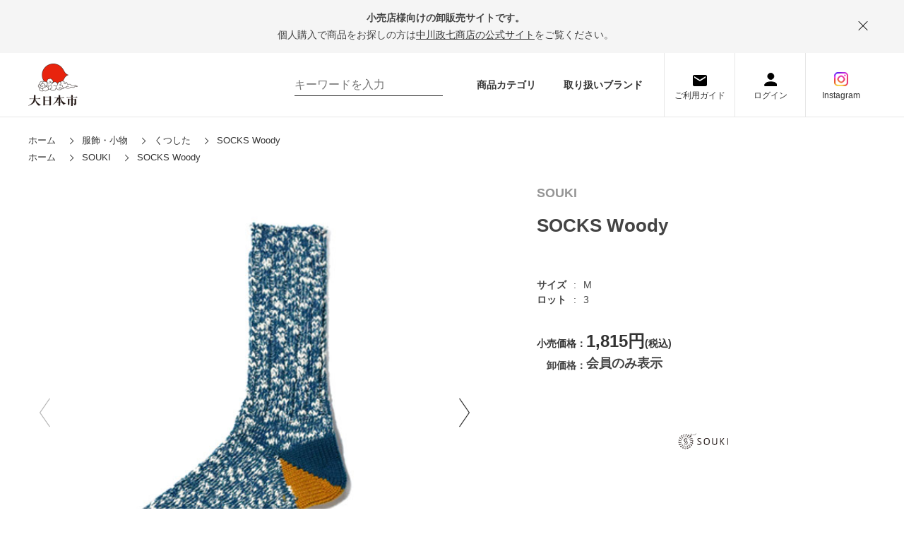

--- FILE ---
content_type: text/html; charset=utf-8
request_url: https://www.dainipponichi.jp/shop/g/g4573448222809/
body_size: 13822
content:
<!DOCTYPE html>
<html data-browse-mode="P" lang="ja" >
<head>
<meta charset="UTF-8">
<title>SOCKS Woody</title>
<link rel="canonical" href="https://www.dainipponichi.jp/shop/g/g4573448222762/">


<meta name="description" content="ぷっくりと大粒のコットンスラブ糸とコーマ糸をふんわりとミックスさ せながら編んだ有機的なテクスチャーが魅力のコットンスラブソッ クス。">
<meta name="keywords" content="大日本市,小売,卸売,問屋,生活雑貨,ギフト,贈りもの,工芸,日本,蚊帳4573448222809,SOCKS Woody,M,アイボリー">

<meta name="wwwroot" content="" />
<meta name="rooturl" content="https://www.dainipponichi.jp" />
<meta name="viewport" content="width=1200">
<link rel="stylesheet" type="text/css" href="https://ajax.googleapis.com/ajax/libs/jqueryui/1.12.1/themes/ui-lightness/jquery-ui.min.css">
<link rel="stylesheet" type="text/css" href="https://maxcdn.bootstrapcdn.com/font-awesome/4.7.0/css/font-awesome.min.css">
<link rel="stylesheet" href="https://cdnjs.cloudflare.com/ajax/libs/Swiper/4.5.0/css/swiper.min.css">
<link rel="stylesheet" type="text/css" href="/css/sys/reset.css">
<link rel="stylesheet" type="text/css" href="/css/sys/base.css">
<link rel="stylesheet" type="text/css" href="/css/sys/base_form.css">
<link rel="stylesheet" type="text/css" href="/css/sys/base_misc.css">
<link rel="stylesheet" type="text/css" href="/css/sys/layout.css">
<link rel="stylesheet" type="text/css" href="/css/sys/block_common.css">
<link rel="stylesheet" type="text/css" href="/css/sys/block_customer.css?20210610">
<link rel="stylesheet" type="text/css" href="/css/sys/block_goods.css">
<link rel="stylesheet" type="text/css" href="/css/sys/block_order.css">
<link rel="stylesheet" type="text/css" href="/css/sys/block_misc.css">
<link rel="stylesheet" type="text/css" href="/css/sys/block_store.css">
<script src="https://ajax.googleapis.com/ajax/libs/jquery/3.4.1/jquery.min.js"></script>
<script src="https://ajax.googleapis.com/ajax/libs/jqueryui/1.12.1/jquery-ui.min.js"></script>
<script src="/lib/jquery.cookie.js"></script>
<script src="/lib/jquery.balloon.js"></script>
<script src="/lib/goods/jquery.tile.min.js"></script>
<script src="/lib/modernizr-custom.js"></script>
<script src="/js/sys/tmpl.js"></script>
<script src="/js/sys/msg.js"></script>
<script src="https://cdnjs.cloudflare.com/ajax/libs/Swiper/4.5.0/js/swiper.min.js"></script>
<script src="/js/sys/sys.js"></script>
<script src="/js/sys/common.js"></script>
<script src="/js/sys/search_suggest.js"></script>
<script src="/js/sys/ui.js"></script>

<!-- Google Tag Manager -->
<script>(function(w,d,s,l,i){w[l]=w[l]||[];w[l].push({'gtm.start':
new Date().getTime(),event:'gtm.js'});var f=d.getElementsByTagName(s)[0],
j=d.createElement(s),dl=l!='dataLayer'?'&l='+l:'';j.async=true;j.src=
'https://www.googletagmanager.com/gtm.js?id='+i+dl;f.parentNode.insertBefore(j,f);
})(window,document,'script','dataLayer','GTM-TDH4J3G');</script>
<!-- End Google Tag Manager -->

<link rel="stylesheet" type="text/css" href="/css/usr/base.css?20220203">
<link rel="stylesheet" type="text/css" href="/css/usr/layout.css">
<link rel="stylesheet" type="text/css" href="/css/usr/block.css">
<link rel="stylesheet" type="text/css" href="/css/usr/user.css">
<link rel="stylesheet" type="text/css" href="/css/usr/user02.css">
<link rel="stylesheet" type="text/css" href="/css/nakagawa-masashichi_pc.css">
<script src="/js/usr/tmpl.js"></script>
<script src="/js/usr/msg.js"></script>
<script src="https://cdnjs.cloudflare.com/ajax/libs/jquery-cookie/1.4.1/jquery.cookie.js"></script>
<script src="/js/usr/user.js"></script>
<script src="/js/nakagawa-masashichi.js"></script>
<script src="/js/nakagawa-masashichi_pc.js"></script>
<script src="/lib/lazysizes.min.js"></script>
<link rel="SHORTCUT ICON" href="/favicon.ico">
<!-- Global site tag (gtag.js) - Google Analytics -->
<script async src="https://www.googletagmanager.com/gtag/js?id=G-SDQT3GKH67"></script>
<script>
  const tracking_code = "G-SDQT3GKH67";
  window.dataLayer = window.dataLayer || [];
  function gtag(){dataLayer.push(arguments);}
  gtag('js', new Date());
  gtag('config', tracking_code, { send_page_view: false });

window.onload = function(){
  var mailDom = document.getElementsByName('uid');
  var pwdDom = document.getElementsByName('pwd');
  var certDom = document.getElementsByName('cert_key');

  var isPageviewsend = false;
  if(!((mailDom.length > 0 && pwdDom.length > 0) || certDom.length > 0)) {
    isPageviewsend = true;
  }

  if(!(location.href.includes('customer/menu.aspx') || location.href.includes('order/dest.aspx') || location.href.includes('order/make_estimate.aspx'))) {
    isPageviewsend = true;
  }
  
  if(isPageviewsend){
    gtag('config', tracking_code);
  }
};
</script>



<script src="https://cdnjs.cloudflare.com/ajax/libs/Swiper/4.5.0/js/swiper.min.js"></script>
<script src="https://cdnjs.cloudflare.com/ajax/libs/velocity/1.1.0/velocity.js"></script>
<script src="/js/usr/goods.js"></script>
<!-- etm meta -->
<meta property="etm:device" content="desktop" />
<meta property="etm:page_type" content="goods" />
<meta property="etm:cart_item" content="[]" />
<meta property="etm:attr" content="" />
<meta property="etm:goods_detail" content="{&quot;goods&quot;:&quot;4573448222809&quot;,&quot;category&quot;:&quot;2002&quot;,&quot;name&quot;:&quot;SOCKS Woody&quot;,&quot;variation_name1&quot;:&quot;M&quot;,&quot;variation_name2&quot;:&quot;アイボリー&quot;,&quot;item_code&quot;:&quot;&quot;,&quot;backorder_fg&quot;:&quot;1&quot;,&quot;s_dt&quot;:&quot;2021/04/16 0:00:00&quot;,&quot;f_dt&quot;:&quot;&quot;,&quot;release_dt&quot;:&quot;2021/04/16 0:00:00&quot;,&quot;regular&quot;:&quot;0&quot;,&quot;set_fg&quot;:&quot;0&quot;,&quot;stock_status&quot;:&quot;1&quot;,&quot;price&quot;:&quot;1089&quot;,&quot;sale_fg&quot;:&quot;false&quot;,&quot;brand&quot;:&quot;24&quot;,&quot;brand_name&quot;:&quot;SOUKI&quot;,&quot;category_name&quot;:&quot;くつした&quot;}" />
<meta property="etm:goods_keyword" content="[{&quot;goods&quot;:&quot;4573448222809&quot;,&quot;stock&quot;:&quot;4573448222809&quot;},{&quot;goods&quot;:&quot;4573448222809&quot;,&quot;stock&quot;:&quot;M&quot;},{&quot;goods&quot;:&quot;4573448222809&quot;,&quot;stock&quot;:&quot;SOCKS&quot;},{&quot;goods&quot;:&quot;4573448222809&quot;,&quot;stock&quot;:&quot;SOUKI&quot;},{&quot;goods&quot;:&quot;4573448222809&quot;,&quot;stock&quot;:&quot;WOODY&quot;},{&quot;goods&quot;:&quot;4573448222809&quot;,&quot;stock&quot;:&quot;アイボリー&quot;},{&quot;goods&quot;:&quot;4573448222809&quot;,&quot;stock&quot;:&quot;くつした&quot;},{&quot;goods&quot;:&quot;4573448222809&quot;,&quot;stock&quot;:&quot;コットンスラブ&quot;},{&quot;goods&quot;:&quot;4573448222809&quot;,&quot;stock&quot;:&quot;創喜&quot;}]" />
<meta property="etm:goods_event" content="[{&quot;event&quot;:&quot;sou-1&quot;,&quot;name&quot;:&quot;SOUKI SOCKS&quot;,&quot;goods&quot;:&quot;4573448222809&quot;}]" />
<meta property="etm:goods_genre" content="[{&quot;genre&quot;:&quot;24&quot;,&quot;name&quot;:&quot;SOUKI&quot;,&quot;goods&quot;:&quot;4573448222809&quot;}]" />

<script src="/js/sys/goods_ajax_cart.js"></script>
<script src="/js/sys/goods_ajax_bookmark.js"></script>
<script src="/js/sys/goods_ajax_quickview.js"></script>




</head>
<body class="page-goods" >

<!-- Google Tag Manager (noscript) -->
<noscript><iframe src="https://www.googletagmanager.com/ns.html?id=GTM-TDH4J3G"
height="0" width="0" style="display:none;visibility:hidden"></iframe></noscript>
<!-- End Google Tag Manager (noscript) -->




<div class="wrapper">
	
		
		
				<div class="header_info">
  <div class="header_info_contents js-header-info-contents">
    <p class="header_info_contents_lead">小売店様向けの卸販売サイトです。</p>
    <p class="header_info_contents_txt">個人購入で商品をお探しの方は<a class="header_info_contents_txt_link" href="https://www.nakagawa-masashichi.jp/shop/default.aspx" taeget="_blank">中川政七商店の公式サイト</a>をご覧ください。</p>
    <div class="header_info_close js_header_info_close"></div>
  </div>
</div>
<header class="pane-header" id="header">
	<div class="container">
		<div class="block-header-logo_wrap">
			<div class="block-header-logo"><a class="block-header-logo--link" href="https://www.dainipponichi.jp/shop/"><img class="block-header-logo--img" alt="sitelogo" src="/img/usr/common/sitelogo.png"></a></div>
<!--<a href="/shop/pages/entrance.aspx" class="ex_1"><img src="/img/usr/exhibitions/exhibition_bnr1.jpg" style="margin-left:20px; height:90px;"></a>-->
<a href="/shop/pages/online-exhibitions.aspx" class="ex_2"><img src="/img/usr/exhibitions/exhibition_bnr2.jpg" style="margin-left:20px; height:90px;"></a>
			<!--<div class="block-header-note">いい伝え手といい工芸を<br>つなげる卸販売サイト</div>-->
		</div>
		<div class="header-inr">
			<div class="block-global-search">
				<form name="frmSearch" method="get" action="https://www.dainipponichi.jp/shop/goods/search.aspx">
					<input type="hidden" name="search" value="x">
					<input class="block-global-search--keyword js-suggest-search" id="keyword" type="text" value="" tabindex="1" placeholder="キーワードを入力" title="商品を検索する" name="keyword" data-suggest-submit="on" autocomplete="off">
					<button class="block-global-search--submit" type="submit" tabindex="1" name="search" value="search"></button>
				</form>
			</div>
			<div class="block-header-link"><a class="block-header-link-item" href="/shop/c/c/">商品カテゴリ</a><a class="block-header-link-item" href="/shop/r/">取り扱いブランド</a></div>
			<div class="block-headernav">
				<ul class="block-headernav--item-list">
					<li class="block-headernav--item-list_guide"><a class="block-headernav--item-list-link" href="https://www.dainipponichi.jp/shop/pages/guide.aspx">ご利用ガイド</a></li>
					<li class="block-headernav--item-list_login"><a class="block-headernav--item-list-link" href="https://www.dainipponichi.jp/shop/customer/menu.aspx">ログイン</a></li>
	                <li class="block-headernav--item-list_ig"><a class="block-headernav--item-list-link" href="https://www.instagram.com/dai_nipponichi/?igsh=NW51eHlnaTEwcTBn">Instagram</a></li> 

					<!--<li class="block-headernav--item-list_contact"><a class="block-headernav--item-list-link" href="https://www.dainipponichi.jp/shop/pages/deal.aspx">お取引希望の<br>お問い合わせ</a></li>-->
				</ul>
			</div>
		</div>
	</div>
</header>
<style>
.block-header-logo, .ex_1 {
  display: block;
}
.ex_2 {
 display: none;
}
</style>
				
					
					
				
		
	
	
<div class="pane-topic-path">
	<div class="container">
		<div class="block-topic-path">
	<ul class="block-topic-path--list" id="bread-crumb-list" itemscope itemtype="https://schema.org/BreadcrumbList">
		<li class="block-topic-path--category-item block-topic-path--item__home" itemscope itemtype="https://schema.org/ListItem" itemprop="itemListElement">
	<a href="https://www.dainipponichi.jp/shop/" itemprop="item">
		<span itemprop="name">ホーム</span>
	</a>
	<meta itemprop="position" content="1" />
</li>

<li class="block-topic-path--category-item" itemscope itemtype="https://schema.org/ListItem" itemprop="itemListElement">
	<a href="https://www.dainipponichi.jp/shop/c/c20/?brand=24" itemprop="item">
		<span itemprop="name">服飾・小物</span>
	</a>
	<meta itemprop="position" content="2" />
</li>


<li class="block-topic-path--category-item" itemscope itemtype="https://schema.org/ListItem" itemprop="itemListElement">
	<a href="https://www.dainipponichi.jp/shop/c/c2002/?brand=24" itemprop="item">
		<span itemprop="name">くつした</span>
	</a>
	<meta itemprop="position" content="3" />
</li>


<li class="block-topic-path--category-item block-topic-path--item__current" itemscope itemtype="https://schema.org/ListItem" itemprop="itemListElement">
	<a href="https://www.dainipponichi.jp/shop/g/g4573448222809/" itemprop="item">
		<span itemprop="name">SOCKS Woody</span>
	</a>
	<meta itemprop="position" content="4" />
</li>


	</ul>


	<ul class="block-topic-path--list" id="bread-crumb-list" itemscope itemtype="https://schema.org/BreadcrumbList">
		<li class="block-topic-path--genre-item block-topic-path--item__home" itemscope itemtype="https://schema.org/ListItem" itemprop="itemListElement">
	<a href="https://www.dainipponichi.jp/shop/" itemprop="item">
		<span itemprop="name">ホーム</span>
	</a>
	<meta itemprop="position" content="1" />
</li>

<li class="block-topic-path--genre-item" itemscope itemtype="https://schema.org/ListItem" itemprop="itemListElement">
	<a href="https://www.dainipponichi.jp/shop/r/r24/?brand=24" itemprop="item">
		<span itemprop="name">SOUKI</span>
	</a>
	<meta itemprop="position" content="2" />
</li>


<li class="block-topic-path--genre-item block-topic-path--item__current" itemscope itemtype="https://schema.org/ListItem" itemprop="itemListElement">
	<a href="https://www.dainipponichi.jp/shop/g/g4573448222809/" itemprop="item">
		<span itemprop="name">SOCKS Woody</span>
	</a>
	<meta itemprop="position" content="3" />
</li>


	</ul>

</div>
	</div>
</div>
<div class="pane-contents">
<div class="container">

<div class="pane-left-menu">
<div id="block_of_leftmenu_top" class="block-left-menu-top">


		<div class="leftmenu_head">
	<a class="leftmenu_head_img_wrap img-center" href="/shop/pages/deal.aspx"><img class="leftmenu_head_img" src="/img/usr/top/bnr_deal_pc.jpg" alt="伝え手として商品お取り扱いをご希望の小売店さま"></a>

</div>

<div class="leftmenu_head" style="margin-top: 20px;">
	<a class="leftmenu_head_img_wrap img-center" href="/shop/pages/about.aspx"><img class="leftmenu_head_img" src="/img/usr/top/bnr_about_pc.jpg" alt="大日本市とは"></a>
</div>

<div class="leftmenu_head" style="margin-top: 20px;">
	<a class="leftmenu_head_img_wrap img-center" href="https://www.dainipponichi.jp/shop/pages/mailmagazine.aspx"><img class="leftmenu_head_img" src="/img/usr/top/mailbanner2.jpg" alt="メルマガ登録"></a>
</div>

<div class="leftmenu_head" style="margin-top: 20px;">
	<a class="leftmenu_head_img_wrap img-center" href="https://www.nakagawa-masashichi.jp/shop/pages/hojin.aspx"><img class="leftmenu_head_img" src="/img/usr/top/ooguchi.jpg" alt="大口注文"></a>
</div>


</div>
<div id="block_of_categorytree" class="block-category-tree">
<div class="pane-block--title block-category-tree--header"><a href="/shop/c/">カテゴリから探す</a></div>

<ul class="block-category-tree--items block-category-tree--level-1">

	<li class="block-category-tree--item">


	<a href="/shop/c/c10/?brand=24"><span>衣料品(ファッション)</span></a>

	<ul class="block-category-tree--items block-category-tree--level-2">

	<li class="block-category-tree--item">


	<a href="/shop/c/c1001/?brand=24"><span>トップス・アウター</span></a>

	
	</li>

	<li class="block-category-tree--item">


	<a href="/shop/c/c1002/?brand=24"><span>ボトムス</span></a>

	
	</li>

	<li class="block-category-tree--item">


	<a href="/shop/c/c1003/?brand=24"><span>ルームウェアー</span></a>

	
	</li>

	<li class="block-category-tree--item">


	<a href="/shop/c/c1004/?brand=24"><span>インナー</span></a>

	
	</li>

</ul>

	</li>

	<li class="block-category-tree--item">


	<a href="/shop/c/c15/?brand=24"><span>かばん</span></a>

	<ul class="block-category-tree--items block-category-tree--level-2">

	<li class="block-category-tree--item">


	<a href="/shop/c/c1501/?brand=24"><span>バック</span></a>

	
	</li>

	<li class="block-category-tree--item">


	<a href="/shop/c/c1502/?brand=24"><span>袋物・巾着・サブバック</span></a>

	
	</li>

</ul>

	</li>

	<li class="block-category-tree--item">


	<a href="/shop/c/c20/?brand=24"><span>服飾・小物</span></a>

	<ul class="block-category-tree--items block-category-tree--level-2">

	<li class="block-category-tree--item">


	<a href="/shop/c/c2001/?brand=24"><span>ポーチ・ケース</span></a>

	
	</li>

	<li class="block-category-tree--item__open">


	<a href="/shop/c/c2002/?brand=24"><span>くつした</span></a>

	
	</li>

	<li class="block-category-tree--item">


	<a href="/shop/c/c2003/?brand=24"><span>ストール・マフラー</span></a>

	
	</li>

	<li class="block-category-tree--item">


	<a href="/shop/c/c2004/?brand=24"><span>帽子</span></a>

	
	</li>

	<li class="block-category-tree--item">


	<a href="/shop/c/c2005/?brand=24"><span>手袋・ミトン</span></a>

	
	</li>

	<li class="block-category-tree--item">


	<a href="/shop/c/c2006/?brand=24"><span>靴</span></a>

	
	</li>

	<li class="block-category-tree--item">


	<a href="/shop/c/c2007/?brand=24"><span>傘</span></a>

	
	</li>

	<li class="block-category-tree--item">


	<a href="/shop/c/c2008/?brand=24"><span>アクセサリー</span></a>

	
	</li>

	<li class="block-category-tree--item">


	<a href="/shop/c/c2009/?brand=24"><span>服飾小物</span></a>

	
	</li>

	<li class="block-category-tree--item">


	<a href="/shop/c/c2010/?brand=24"><span>ハンカチ</span></a>

	
	</li>

	<li class="block-category-tree--item">


	<a href="/shop/c/c2011/?brand=24"><span>風呂敷</span></a>

	
	</li>

	<li class="block-category-tree--item">


	<a href="/shop/c/c2012/?brand=24"><span>扇子・団扇</span></a>

	
	</li>

	<li class="block-category-tree--item">


	<a href="/shop/c/c2013/?brand=24"><span>和装・和装小物</span></a>

	
	</li>

	<li class="block-category-tree--item">


	<a href="/shop/c/c2014/?brand=24"><span>ファッションその他</span></a>

	
	</li>

	<li class="block-category-tree--item">


	<a href="/shop/c/c2015/?brand=24"><span>名刺入れ・コインケース</span></a>

	
	</li>

	<li class="block-category-tree--item">


	<a href="/shop/c/c2016/?brand=24"><span>ストラップ・キーホルダー</span></a>

	
	</li>

</ul>

	</li>

	<li class="block-category-tree--item">


	<a href="/shop/c/c25/?brand=24"><span>台所用品・調理器具</span></a>

	<ul class="block-category-tree--items block-category-tree--level-2">

	<li class="block-category-tree--item">


	<a href="/shop/c/c2501/?brand=24"><span>ふきん</span></a>

	
	</li>

	<li class="block-category-tree--item">


	<a href="/shop/c/c2502/?brand=24"><span>コースター・ランチョンマット</span></a>

	
	</li>

	<li class="block-category-tree--item">


	<a href="/shop/c/c2503/?brand=24"><span>テーブルランナー</span></a>

	
	</li>

	<li class="block-category-tree--item">


	<a href="/shop/c/c2504/?brand=24"><span>エプロン</span></a>

	
	</li>

	<li class="block-category-tree--item">


	<a href="/shop/c/c2505/?brand=24"><span>カトラリー</span></a>

	
	</li>

	<li class="block-category-tree--item">


	<a href="/shop/c/c2506/?brand=24"><span>卓上小物</span></a>

	
	</li>

	<li class="block-category-tree--item">


	<a href="/shop/c/c2507/?brand=24"><span>急須・ピッチャー</span></a>

	
	</li>

	<li class="block-category-tree--item">


	<a href="/shop/c/c2508/?brand=24"><span>調理器具</span></a>

	
	</li>

	<li class="block-category-tree--item">


	<a href="/shop/c/c2509/?brand=24"><span>茶道具</span></a>

	
	</li>

	<li class="block-category-tree--item">


	<a href="/shop/c/c2510/?brand=24"><span>キッチンその他</span></a>

	
	</li>

</ul>

	</li>

	<li class="block-category-tree--item">


	<a href="/shop/c/c30/?brand=24"><span>食器</span></a>

	<ul class="block-category-tree--items block-category-tree--level-2">

	<li class="block-category-tree--item">


	<a href="/shop/c/c3001/?brand=24"><span>湯のみ・コップ</span></a>

	
	</li>

	<li class="block-category-tree--item">


	<a href="/shop/c/c3002/?brand=24"><span>椀・ボウル</span></a>

	
	</li>

	<li class="block-category-tree--item">


	<a href="/shop/c/c3003/?brand=24"><span>皿</span></a>

	
	</li>

	<li class="block-category-tree--item">


	<a href="/shop/c/c3004/?brand=24"><span>おぼん・敷物</span></a>

	
	</li>

</ul>

	</li>

	<li class="block-category-tree--item">


	<a href="/shop/c/c35/?brand=24"><span>インテリア・収納</span></a>

	<ul class="block-category-tree--items block-category-tree--level-2">

	<li class="block-category-tree--item">


	<a href="/shop/c/c3501/?brand=24"><span>お飾り</span></a>

	
	</li>

	<li class="block-category-tree--item">


	<a href="/shop/c/c3502/?brand=24"><span>スリッパ・ルームシューズ</span></a>

	
	</li>

	<li class="block-category-tree--item">


	<a href="/shop/c/c3503/?brand=24"><span>座布団・寝具・カバー</span></a>

	
	</li>

	<li class="block-category-tree--item">


	<a href="/shop/c/c3504/?brand=24"><span>家具・照明・ラグ</span></a>

	
	</li>

	<li class="block-category-tree--item">


	<a href="/shop/c/c3505/?brand=24"><span>箱・籠・収納用品</span></a>

	
	</li>

	<li class="block-category-tree--item">


	<a href="/shop/c/c3506/?brand=24"><span>お香・ろうそく・消臭</span></a>

	
	</li>

	<li class="block-category-tree--item">


	<a href="/shop/c/c3507/?brand=24"><span>インテリアその他</span></a>

	
	</li>

	<li class="block-category-tree--item">


	<a href="/shop/c/c3508/?brand=24"><span>玩具・おみくじ</span></a>

	
	</li>

</ul>

	</li>

	<li class="block-category-tree--item">


	<a href="/shop/c/c40/?brand=24"><span>サニタリー</span></a>

	<ul class="block-category-tree--items block-category-tree--level-2">

	<li class="block-category-tree--item">


	<a href="/shop/c/c4001/?brand=24"><span>タオル</span></a>

	
	</li>

	<li class="block-category-tree--item">


	<a href="/shop/c/c4002/?brand=24"><span>手ぬぐい</span></a>

	
	</li>

	<li class="block-category-tree--item">


	<a href="/shop/c/c4003/?brand=24"><span>バス・トイレ用品</span></a>

	
	</li>

	<li class="block-category-tree--item">


	<a href="/shop/c/c4004/?brand=24"><span>掃除・洗濯用品</span></a>

	
	</li>

	<li class="block-category-tree--item">


	<a href="/shop/c/c4005/?brand=24"><span>サニタリーその他</span></a>

	
	</li>

</ul>

	</li>

	<li class="block-category-tree--item">


	<a href="/shop/c/c45/?brand=24"><span>文具</span></a>

	<ul class="block-category-tree--items block-category-tree--level-2">

	<li class="block-category-tree--item">


	<a href="/shop/c/c4502/?brand=24"><span>筆記用具</span></a>

	
	</li>

	<li class="block-category-tree--item">


	<a href="/shop/c/c4504/?brand=24"><span>ノート・手帳</span></a>

	
	</li>

	<li class="block-category-tree--item">


	<a href="/shop/c/c4505/?brand=24"><span>ブックカバー・しおり</span></a>

	
	</li>

	<li class="block-category-tree--item">


	<a href="/shop/c/c4506/?brand=24"><span>ハガキ・カード・便箋</span></a>

	
	</li>

	<li class="block-category-tree--item">


	<a href="/shop/c/c4507/?brand=24"><span>祝儀袋・ぽち袋</span></a>

	
	</li>

	<li class="block-category-tree--item">


	<a href="/shop/c/c4508/?brand=24"><span>手芸用品</span></a>

	
	</li>

	<li class="block-category-tree--item">


	<a href="/shop/c/c4509/?brand=24"><span>書籍・ＣＤ</span></a>

	
	</li>

	<li class="block-category-tree--item">


	<a href="/shop/c/c4510/?brand=24"><span>ステーショナリーその他</span></a>

	
	</li>

</ul>

	</li>

	<li class="block-category-tree--item">


	<a href="/shop/c/c50/?brand=24"><span>食品・飲料</span></a>

	<ul class="block-category-tree--items block-category-tree--level-2">

	<li class="block-category-tree--item">


	<a href="/shop/c/c5001/?brand=24"><span>お菓子・ドライフルーツ</span></a>

	
	</li>

	<li class="block-category-tree--item">


	<a href="/shop/c/c5002/?brand=24"><span>お茶・飲料</span></a>

	
	</li>

	<li class="block-category-tree--item">


	<a href="/shop/c/c5003/?brand=24"><span>ジャム・はちみつ・コーヒー他</span></a>

	
	</li>

	<li class="block-category-tree--item">


	<a href="/shop/c/c5004/?brand=24"><span>調味料</span></a>

	
	</li>

	<li class="block-category-tree--item">


	<a href="/shop/c/c5005/?brand=24"><span>乾物・麺</span></a>

	
	</li>

	<li class="block-category-tree--item">


	<a href="/shop/c/c5006/?brand=24"><span>酒</span></a>

	
	</li>

</ul>

	</li>

	<li class="block-category-tree--item">


	<a href="/shop/c/c55/?brand=24"><span>ベビー・キッズ</span></a>

	
	</li>

	<li class="block-category-tree--item">


	<a href="/shop/c/c60/?brand=24"><span>衛生用品</span></a>

	<ul class="block-category-tree--items block-category-tree--level-2">

	<li class="block-category-tree--item">


	<a href="/shop/c/c6001/?brand=24"><span>化粧小物・衛生用品</span></a>

	
	</li>

	<li class="block-category-tree--item">


	<a href="/shop/c/c6002/?brand=24"><span>コスメ</span></a>

	
	</li>

	<li class="block-category-tree--item">


	<a href="/shop/c/c6003/?brand=24"><span>エクステリア</span></a>

	
	</li>

</ul>

	</li>

	<li class="block-category-tree--item">


	<a href="/shop/c/c70/?brand=24"><span>ギフトボックス・包装</span></a>

	<ul class="block-category-tree--items block-category-tree--level-2">

	<li class="block-category-tree--item">


	<a href="/shop/c/c7001/?brand=24"><span>ギフトボックス・包装</span></a>

	
	</li>

</ul>

	</li>

</ul>


</div>
<div id="block_of_leftmenu_middle" class="block-left-menu-middle">


		<div class="block-left-menu-middle" id="block_of_leftmenu_middle">
	<div class="leftmenu_extra">
<!--<a class="leftmenu_extra_link" href="/shop/r/">ブランドから探す</a><-->
<a class="leftmenu_extra_link" href="/shop/e/ev1046/">販促物／什器</a>

<a class="leftmenu_extra_link" href="https://www.dainipponichi.jp/shop/pages/saleskit.aspx">各ブランド画像・popデータ</a>
		<!--<a class="leftmenu_extra_link" href="https://www.dainipponichi.jp/shop/pages/feature-list.aspx">特集一覧</a>
		<a class="leftmenu_extra_link exlink" href="https://note.dainipponichi.jp/" target="_blank">読み物一覧</a>-->
	</div>
</div>




</div>
<div id="block_of_genretree" class="block-genre-tree">
<div class="pane-block--title block-genre-tree--header"><a href="/shop/r/">ブランドから探す</a></div>
<ul class="block-genre-tree--items block-genre-tree--level1">

	<li class="block-genre-tree--item">


	<a href="/shop/r/r01/?brand=24"><span>BAGWORKS</span></a>

	
	</li>

	<li class="block-genre-tree--item">


	<a href="/shop/r/r02/?brand=24"><span>堀内果実園</span></a>

	
	</li>

	<li class="block-genre-tree--item">


	<a href="/shop/r/r03/?brand=24"><span>THE</span></a>

	
	</li>

	<li class="block-genre-tree--item">


	<a href="/shop/r/r04/?brand=24"><span>庖丁工房タダフサ</span></a>

	
	</li>

	<li class="block-genre-tree--item">


	<a href="/shop/r/r05/?brand=24"><span>TO＆FRO</span></a>

	
	</li>

	<li class="block-genre-tree--item">


	<a href="/shop/r/r06/?brand=24"><span>漆琳堂</span></a>

	
	</li>

	<li class="block-genre-tree--item">


	<a href="/shop/r/r07/?brand=24"><span>RIN&amp;CO.</span></a>

	
	</li>

	<li class="block-genre-tree--item">


	<a href="/shop/r/r09/?brand=24"><span>山のくじら舎</span></a>

	
	</li>

	<li class="block-genre-tree--item">


	<a href="/shop/r/r10/?brand=24"><span>Fabrico</span></a>

	
	</li>

	<li class="block-genre-tree--item">


	<a href="/shop/r/r11/?brand=24"><span>大成紙器製作所</span></a>

	
	</li>

	<li class="block-genre-tree--item">


	<a href="/shop/r/r12/?brand=24"><span>名尾手すき和紙</span></a>

	
	</li>

	<li class="block-genre-tree--item">


	<a href="/shop/r/r13/?brand=24"><span>KOSEN</span></a>

	
	</li>

	<li class="block-genre-tree--item">


	<a href="/shop/r/r14/?brand=24"><span>鍋島虎仙窯</span></a>

	
	</li>

	<li class="block-genre-tree--item">


	<a href="/shop/r/r15/?brand=24"><span>DYK</span></a>

	
	</li>

	<li class="block-genre-tree--item">


	<a href="/shop/r/r16/?brand=24"><span>mg&amp;gk</span></a>

	
	</li>

	<li class="block-genre-tree--item">


	<a href="/shop/r/r17/?brand=24"><span>会津木綿 青キ製織所</span></a>

	
	</li>

	<li class="block-genre-tree--item">


	<a href="/shop/r/r18/?brand=24"><span>HAAG</span></a>

	
	</li>

	<li class="block-genre-tree--item">


	<a href="/shop/r/r19/?brand=24"><span>sufuto</span></a>

	
	</li>

	<li class="block-genre-tree--item">


	<a href="/shop/r/r20/?brand=24"><span>ここかしこ</span></a>

	
	</li>

	<li class="block-genre-tree--item">


	<a href="/shop/r/r21/?brand=24"><span>奈良藤枝珈琲焙煎所</span></a>

	
	</li>

	<li class="block-genre-tree--item">


	<a href="/shop/r/r22/?brand=24"><span>中川政七商店</span></a>

	
	</li>

	<li class="block-genre-tree--item">


	<a href="/shop/r/r23/?brand=24"><span>家事問屋</span></a>

	
	</li>

	<li class="block-genre-tree--item">


	<a href="/shop/r/r24/?brand=24"><span>SOUKI</span></a>

	
	</li>

	<li class="block-genre-tree--item">


	<a href="/shop/r/r25/?brand=24"><span>工房アイザワ</span></a>

	
	</li>

	<li class="block-genre-tree--item">


	<a href="/shop/r/r26/?brand=24"><span>渓山窯</span></a>

	
	</li>

	<li class="block-genre-tree--item">


	<a href="/shop/r/r27/?brand=24"><span>にじゆら</span></a>

	
	</li>

	<li class="block-genre-tree--item">


	<a href="/shop/r/r28/?brand=24"><span>kaico/ambai/asahineko</span></a>

	
	</li>

	<li class="block-genre-tree--item">


	<a href="/shop/r/r29/?brand=24"><span>hana to mi</span></a>

	
	</li>

	<li class="block-genre-tree--item">


	<a href="/shop/r/r30/?brand=24"><span>ecuvo,</span></a>

	
	</li>

	<li class="block-genre-tree--item">


	<a href="/shop/r/r31/?brand=24"><span>kiu 祈雨</span></a>

	
	</li>

	<li class="block-genre-tree--item">


	<a href="/shop/r/r33/?brand=24"><span>南部池永</span></a>

	
	</li>

	<li class="block-genre-tree--item">


	<a href="/shop/r/r34/?brand=24"><span>HUIS</span></a>

	
	</li>

	<li class="block-genre-tree--item">


	<a href="/shop/r/r35/?brand=24"><span>SETTO</span></a>

	
	</li>

	<li class="block-genre-tree--item">


	<a href="/shop/r/r36/?brand=24"><span>MUSUBI</span></a>

	
	</li>

	<li class="block-genre-tree--item">


	<a href="/shop/r/r37/?brand=24"><span>enzo</span></a>

	
	</li>

	<li class="block-genre-tree--item">


	<a href="/shop/r/r38/?brand=24"><span>きえ～る</span></a>

	
	</li>

	<li class="block-genre-tree--item">


	<a href="/shop/r/r39/?brand=24"><span>hashi-coo</span></a>

	
	</li>

	<li class="block-genre-tree--item">


	<a href="/shop/r/r40/?brand=24"><span>me.</span></a>

	
	</li>

	<li class="block-genre-tree--item">


	<a href="/shop/r/r41/?brand=24"><span>W*ARoMa HERB</span></a>

	
	</li>

	<li class="block-genre-tree--item">


	<a href="/shop/r/r42/?brand=24"><span>SETTO UTILITY</span></a>

	
	</li>

	<li class="block-genre-tree--item">


	<a href="/shop/r/r43/?brand=24"><span>水布人舎</span></a>

	
	</li>

	<li class="block-genre-tree--item">


	<a href="/shop/r/r44/?brand=24"><span>FUJITA KINZOKU</span></a>

	
	</li>

	<li class="block-genre-tree--item">


	<a href="/shop/r/r45/?brand=24"><span>野田琺瑯</span></a>

	
	</li>

	<li class="block-genre-tree--item">


	<a href="/shop/r/r46/?brand=24"><span>itoma</span></a>

	
	</li>

	<li class="block-genre-tree--item">


	<a href="/shop/r/r47/?brand=24"><span>山から福がおりてくる</span></a>

	
	</li>

	<li class="block-genre-tree--item">


	<a href="/shop/r/r48/?brand=24"><span>woodpecker/たなごころ</span></a>

	
	</li>

	<li class="block-genre-tree--item">


	<a href="/shop/r/r49/?brand=24"><span>SETOMANEKI</span></a>

	
	</li>

	<li class="block-genre-tree--item">


	<a href="/shop/r/r51/?brand=24"><span>廣田硝子</span></a>

	
	</li>

	<li class="block-genre-tree--item">


	<a href="/shop/r/r52/?brand=24"><span>生姜百景</span></a>

	
	</li>

	<li class="block-genre-tree--item">


	<a href="/shop/r/r53/?brand=24"><span>珈琲考具</span></a>

	
	</li>

	<li class="block-genre-tree--item">


	<a href="/shop/r/r54/?brand=24"><span>TORCHIN</span></a>

	
	</li>

	<li class="block-genre-tree--item">


	<a href="/shop/r/r55/?brand=24"><span>とみおかクリーニング</span></a>

	
	</li>

	<li class="block-genre-tree--item">


	<a href="/shop/r/r56/?brand=24"><span>MARUSHIN by SHINTO TOWEL</span></a>

	
	</li>

	<li class="block-genre-tree--item">


	<a href="/shop/r/r57/?brand=24"><span>BLANKED</span></a>

	
	</li>

	<li class="block-genre-tree--item">


	<a href="/shop/r/r58/?brand=24"><span>尾山製材</span></a>

	
	</li>

	<li class="block-genre-tree--item">


	<a href="/shop/r/r59/?brand=24"><span>晋山窯ヤマツ</span></a>

	
	</li>

	<li class="block-genre-tree--item">


	<a href="/shop/r/r60/?brand=24"><span>大門箸</span></a>

	
	</li>

	<li class="block-genre-tree--item">


	<a href="/shop/r/r61/?brand=24"><span>三河軍手</span></a>

	
	</li>

	<li class="block-genre-tree--item">


	<a href="/shop/r/r62/?brand=24"><span>ひなたのほしものがたり</span></a>

	
	</li>

	<li class="block-genre-tree--item">


	<a href="/shop/r/r63/?brand=24"><span>茶ノ吉</span></a>

	
	</li>

</ul>


</div>



</div>

<main class="pane-main">
<style>
.gc_point_bottonm_comment:before {
    content: "";
    background: url(/img/usr/exhibitions/sohyo.png) no-repeat;
    display: inline-block;
    width: 8em;
    height: 8em;
    background-size: contain;
    position: absolute;
    left: 0;
    top: -55px;
}
.gc_point_bottonm_comment {
    background: #fdf8f0;
    border: 1px solid #b38951;
    border-radius: 15px;
    width: auto;
    height: auto;
    padding: 20px;
    font-size: 1.5rem;
    font-weight: bold;
    position: relative;
    margin-top: 30px;
}
</style>

<!--BtoC対応用-->
<style>
.block-goods-detail #custom_item2 .cont {
  
}
.block-goods-detail #custom_item2 .cont + .cont {
  margin-top: 60px;
}
.block-goods-detail #custom_item2 .cont h4 {
  line-height: 1.5 !important;
  font-family: "Noto Serif Japanese", "ヒラギノ明朝 ProN", "Hiragino Mincho ProN", 游明朝体, YuMincho, 游明朝, "Yu Mincho", "ＭＳ Ｐ明朝", "MS PMincho", serif;
  font-size: 3.0rem;
  padding: 0;
  padding-left: 20px;
  border-left: 2px solid #777;
  margin: 0px 0 25px;
  background: none;
  color: #333;
}
.block-goods-detail #custom_item2 .cont h4 + * {
  margin-top: 0!important;
}
.block-goods-detail #custom_item2 .cont figure {
  margin: 45px 0 0;
}
.block-goods-detail #custom_item2 .cont figure + figure {
  margin: 30px 0 0;
}
.block-goods-detail #custom_item2 .cont figure img {
  vertical-align:top;
  height: auto;
}
.block-goods-detail #custom_item2 .cont p {
  font-size: 1.6rem;
  line-height: 1.6;
  margin: 25px 0 0;
}
.block-goods-detail #custom_item2 .cont p a {
  text-decoration: underline;
  color: #32a2c5;
  -webkit-transition: all 0.2s cubic-bezier(0.215, 0.61, 0.355, 1);
  transition: all 0.2s cubic-bezier(0.215, 0.61, 0.355, 1);
  opacity: 1;
}
.block-goods-detail #custom_item2 .cont p a:hover {
  opacity: 0.6;
  text-decoration: none;
}

.block-goods-detail #custom_item2 .cont .note {
  margin-top: 20px;
}
.block-goods-detail #custom_item2 .cont .note li {
  text-indent: -1em;
  padding-left: 1em;
  font-size: 14px;
  color: #777;
  line-height: 1.6;
}
.block-goods-detail #custom_item2 video {
  width: 100%;
  display: block;
  min-height: 360px;
}
.block-goods-detail #custom_item2 .cont .link-area {
}
.block-goods-detail #custom_item2 .cont .link-area {
}
.block-goods-detail #custom_item2 .cont .link-area li {
}
.block-goods-detail #custom_item2 .cont .link-area li + li {
  margin-top: 15px;
}
.block-goods-detail #custom_item2 .cont .link-area li a {
  text-decoration: underline;
  -webkit-transition: all 0.2s cubic-bezier(0.215, 0.61, 0.355, 1);
  transition: all 0.2s cubic-bezier(0.215, 0.61, 0.355, 1);
  opacity: 1;
}
.block-goods-detail #custom_item2 .cont .link-area li a:hover {
  opacity: 0.6;
  text-decoration: none;
  
}

.block-goods-detail #custom_item2 .cont .info {
  font-size: 16px;
  border: 1px solid #ca2b2c;
  padding: 20px;
  margin: 0 0 0;
  line-height: 1.5;
  color: #ca2b2c;
}
.block-goods-detail #custom_item2 .cont .info p {
  font-weight: bold;
  margin-top: 0;
}
.block-goods-detail #custom_item2 .cont .info ul {
  margin-top: 10px;
}
.block-goods-detail #custom_item2 .cont .info ul li {
  font-size: 14px;
  line-height: 1.5;
  padding-left: 1em;
  text-indent: -1em;
  font-weight: normal;
  word-break: break-all;
}
.block-goods-detail #custom_item2 .cont .info ul li + li {
  margin-top: 5px;
}

.block-goods-detail .link-list-area {
  margin: 60px 0 0;
  /*padding: 35px 25px;*/
  /* border: 1px solid #ccc; */
  /*background: #f1f1f1;*/
}
.block-goods-detail .link-list-area h3 {
  margin: 0 0 20px;
  text-align: left;
  font-size: 22px;
  border-bottom: 1px solid #ccc;
  padding: 0 0 15px;
  line-height: 1;
}
.block-goods-detail .link-list-area ul {
  display: flex;
  flex-wrap: wrap;
  justify-content: space-between;
}
.block-goods-detail .link-list-area ul li {
  width: 310px;
}
.block-goods-detail .link-list-area ul li:nth-child(n+3) {
  margin-top: 30px;
}
.block-goods-detail .link-list-area ul li a {
  display: block;
  -webkit-transition: all 0.2s cubic-bezier(0.215, 0.61, 0.355, 1);
  transition: all 0.2s cubic-bezier(0.215, 0.61, 0.355, 1);
  opacity: 1;
}
.block-goods-detail .link-list-area ul li a:hover {
  opacity: .6;
  text-decoration: none;
}
.block-goods-detail .link-list-area ul li figure {
  margin: 0;
  height: 166px;
  overflow: hidden;
  position: relative;
  border: 1px solid #eee;
}
.block-goods-detail .link-list-area ul li figure img {
  vertical-align: top;
  position: absolute;
  top: 50%;
  left: 50%;
  transform: translate(-50%, -50%);
}
.block-goods-detail .link-list-area ul li p {
  margin: 12px 0 0;
  line-height: 1.5;
  font-size: 14px;
}
.block-goods-detail #custom_item .link-list-area ul li p {
  width: inherit!important;
  margin-bottom: 0!important;
}
.block-goods-detail .link-list-area ul li p span {
  font-size: 12px;
  border-radius: 50px;
  border: 1px solid #000;
  line-height: 1;
  font-weight: bold;
  padding: 3px 10px;
  display: inline-block;
  margin: 0 0 5px;
}
</style>
<div class="block-goods-detail">
	<div class="pane-goods-header">

		<input type="hidden" value="1008-0275" id="hidden_variation_group">
		<input type="hidden" value="0" id="variation_design_type">
		<input type="hidden" value="4573448222809" id="hidden_goods">
		<input type="hidden" value="SOCKS Woody" id="hidden_goods_name">
		<input type="hidden" value="b30a9524a0cccce0ee2f4577636b1baa7a58e5394f27c39e7e942b583293f6c9" id="js_crsirefo_hidden">
	</div>

	<div class="pane-goods-left-side" id="gallery">
		<div class="block-src-l">
			<div class="block-detail-image-slider">
				<div class="block-detail-image-slider--items">
					
						
							<div class="block-detail-image-slider--item">
								<figure><img src="/img/usr/lazyloading.png" data-src="https://images.nakagawa-masashichi.com/item/1008/0275/1008-0275_1.jpg" alt="SOCKS Woody アイボリー M" class="lazyload block-src-L--image"></figure>
							</div>
						
					
						
						
					
						
							<div class="block-detail-image-slider--item">
								<figure><img src="/img/usr/lazyloading.png" data-src="https://images.nakagawa-masashichi.com/item/1008/0275/1008-0275-200-53_0.jpg" alt="SOCKS Woody アイボリー M" class="lazyload block-src-1--image"></figure>
							</div>
						
					
						
							<div class="block-detail-image-slider--item">
								<figure><img src="/img/usr/lazyloading.png" data-src="https://images.nakagawa-masashichi.com/item/1008/0275/1008-0275-201-53_0.jpg" alt="SOCKS Woody アイボリー M" class="lazyload block-src-2--image"></figure>
							</div>
						
					
						
							<div class="block-detail-image-slider--item">
								<figure><img src="/img/usr/lazyloading.png" data-src="https://images.nakagawa-masashichi.com/item/1008/0275/1008-0275-202-53_0.jpg" alt="SOCKS Woody アイボリー M" class="lazyload block-src-3--image"></figure>
							</div>
						
					
						
							<div class="block-detail-image-slider--item">
								<figure><img src="/img/usr/lazyloading.png" data-src="https://images.nakagawa-masashichi.com/item/1008/0275/1008-0275-203-53_0.jpg" alt="SOCKS Woody アイボリー M" class="lazyload block-src-4--image"></figure>
							</div>
						
					
						
							<div class="block-detail-image-slider--item">
								<figure><img src="/img/usr/lazyloading.png" data-src="https://images.nakagawa-masashichi.com/item/1008/0275/1008-0275_2.jpg" alt="SOCKS Woody アイボリー M" class="lazyload block-src-5--image"></figure>
							</div>
						
					
						
							<div class="block-detail-image-slider--item">
								<figure><img src="/img/usr/lazyloading.png" data-src="https://images.nakagawa-masashichi.com/item/1008/0275/1008-0275_3.jpg" alt="SOCKS Woody アイボリー M" class="lazyload block-src-6--image"></figure>
							</div>
						
					
						
							<div class="block-detail-image-slider--item">
								<figure><img src="/img/usr/lazyloading.png" data-src="https://images.nakagawa-masashichi.com/item/1008/0275/1008-0275_4.jpg" alt="SOCKS Woody アイボリー M" class="lazyload block-src-7--image"></figure>
							</div>
						
					
						
							<div class="block-detail-image-slider--item">
								<figure><img src="/img/usr/lazyloading.png" data-src="https://images.nakagawa-masashichi.com/item/1008/0275/1008-0275_5.jpg" alt="SOCKS Woody アイボリー M" class="lazyload block-src-8--image"></figure>
							</div>
						
					
				</div>
			</div>

			<div class="block-goods-favorite">

    <a class="block-goods-favorite--btn js-animation-bookmark invalid-guest-bookmark" href="https://www.dainipponichi.jp/shop/customer/bookmark.aspx?goods=4573448222809&crsirefo_hidden=b30a9524a0cccce0ee2f4577636b1baa7a58e5394f27c39e7e942b583293f6c9"></a>

</div>
			<div id="cancel-modal" data-title="お気に入りの解除" style="display:none;">
    <div class="modal-body">
        <p>お気に入りを解除しますか？</p>
    </div>
    <div class="modal-footer">
        <input type="button" name="btncancel" class="btn btn-secondary" value="キャンセル">
        <a class="btn btn-primary block-goods-favorite-cancel--btn js-animation-bookmark js-modal-close">OK</a>
        <div class="bookmarkmodal-option">
            <a class="btn btn-secondary" href="/shop/customer/bookmark_guest.aspx">お気に入り一覧へ</a>
        </div>
    </div>
</div>

		</div>
		<div class="block-goods-gallery" id="gallery">
			<ul>
				
					
						<li class="block-goods-gallery--src-L">
							<figure class="img-center"><img src="/img/usr/lazyloading.png" data-src="https://images.nakagawa-masashichi.com/item/1008/0275/1008-0275_1.jpg" alt="SOCKS Woody アイボリー M"  class="lazyload"></figure>
							<p class="block-goods-detail--color-variation-goods-color-name">アイボリー</p>
							
						</li>
					
				
					
					
				
					
						<li class="block-goods-gallery--src-1">
							<figure class="img-center"><img src="/img/usr/lazyloading.png" data-src="https://images.nakagawa-masashichi.com/item/1008/0275/1008-0275-200-53_0.jpg" alt="SOCKS Woody アイボリー M"  class="lazyload"></figure>
							
							
						</li>
					
				
					
						<li class="block-goods-gallery--src-2">
							<figure class="img-center"><img src="/img/usr/lazyloading.png" data-src="https://images.nakagawa-masashichi.com/item/1008/0275/1008-0275-201-53_0.jpg" alt="SOCKS Woody アイボリー M"  class="lazyload"></figure>
							
							
						</li>
					
				
					
						<li class="block-goods-gallery--src-3">
							<figure class="img-center"><img src="/img/usr/lazyloading.png" data-src="https://images.nakagawa-masashichi.com/item/1008/0275/1008-0275-202-53_0.jpg" alt="SOCKS Woody アイボリー M"  class="lazyload"></figure>
							
							
						</li>
					
				
					
						<li class="block-goods-gallery--src-4">
							<figure class="img-center"><img src="/img/usr/lazyloading.png" data-src="https://images.nakagawa-masashichi.com/item/1008/0275/1008-0275-203-53_0.jpg" alt="SOCKS Woody アイボリー M"  class="lazyload"></figure>
							
							
						</li>
					
				
					
						<li class="block-goods-gallery--src-5">
							<figure class="img-center"><img src="/img/usr/lazyloading.png" data-src="https://images.nakagawa-masashichi.com/item/1008/0275/1008-0275_2.jpg" alt="SOCKS Woody アイボリー M"  class="lazyload"></figure>
							
							
						</li>
					
				
					
						<li class="block-goods-gallery--src-6">
							<figure class="img-center"><img src="/img/usr/lazyloading.png" data-src="https://images.nakagawa-masashichi.com/item/1008/0275/1008-0275_3.jpg" alt="SOCKS Woody アイボリー M"  class="lazyload"></figure>
							
							
						</li>
					
				
					
						<li class="block-goods-gallery--src-7">
							<figure class="img-center"><img src="/img/usr/lazyloading.png" data-src="https://images.nakagawa-masashichi.com/item/1008/0275/1008-0275_4.jpg" alt="SOCKS Woody アイボリー M"  class="lazyload"></figure>
							
							
						</li>
					
				
					
						<li class="block-goods-gallery--src-8">
							<figure class="img-center"><img src="/img/usr/lazyloading.png" data-src="https://images.nakagawa-masashichi.com/item/1008/0275/1008-0275_5.jpg" alt="SOCKS Woody アイボリー M"  class="lazyload"></figure>
							
							
						</li>
					
				
			</ul>
		</div>



	

		<div class="block-goods-comment1">
			<!--商品説明--><div class="item-comment"><div class="title-comment"><p>商品説明</p></div><div class="content-comment"><p>ぷっくりと大粒のコットンスラブ糸とコーマ糸をふんわりとミックスさせながら編んだ有機的なテクスチャーが魅力のコットンスラブソックス。伸縮性がありよく伸びる生地ははいた際の見た目のごつさや硬さがないように程よい厚みで編んでいます。つま先とかかとのパッチ ワークのような切替もチャームポイントです。</p></div></div><!-- / 商品説明--><div class="link-list-area"><h3>特集・読みもの</h3><ul><li><a href="https://www.nakagawa-masashichi.jp/shop/e/ev0515/"><figure><img src="https://images.nakagawa-masashichi.com/normal/public/web/ec/img/feature/2022/ev0515/01.jpg" alt="SOUKI"></figure><p><span>特集</span><br>SOUKI</p></a></li></ul></div>
		</div>


	</div>
	<div class="pane-goods-right-side">
	<form name="frm" method="GET" action="/shop/cart/cart.aspx">


		<div class="block-goods-name">
			<h1 class="h1 block-goods-name--text js-enhanced-ecommerce-goods-name">SOCKS Woody</h1>
		</div>
		<div class="goods-detail-description_wrap">
		
		
		
		
		
		
		
				<dl class="goods-detail-description block-goods-attr2">
					<dt>商品属性２</dt>
					<dd id="spec_attr2">創喜　コットンスラブ　推しの逸品</dd>
				</dl>
		
		
		
				<dl class="goods-detail-description block-goods-size">
					<dt>サイズ</dt>
					<dd id="spec_variation_name1" class="js-enhanced-ecommerce-variation-name">M</dd>
				</dl>
		
		
				<dl class="goods-detail-description block-goods-color">
					<dt>カラー</dt>
					<dd id="spec_variation_name2" class="js-enhanced-ecommerce-variation-name">アイボリー</dd>
				</dl>
		
		
			
		
				<dl class="goods-detail-description block-goods-stock">
					<dt>在庫</dt>
					<dd id="spec_stock_msg">あと僅か</dd>
				</dl>
		
		
				<dl class="goods-detail-description block-goods-lot">
					<dt>ロット</dt>
					<dd id="spec_lot">3</dd>
				</dl>
		
		
			
		
			
		
		
		</div>
		<div class="block-goods-price">
	
			<div class="block-goods-price--price price js-enhanced-ecommerce-goods-price"><span class="price_head">小売価格</span><span class="price_body">1,815円</span><span class="tax">(税込)</span></div>
	
		<div class="block-goods-price--price price_buying price-secret js-enhanced-ecommerce-goods-price"><span class="price_head">卸価格</span><span class="price_body">会員のみ表示</span></div>
	
			
		</div>


		







	


	</form>
	<div class="block-goods-comment6">
		<a class="gc_bland_link js_goods_blandName" href="https://www.dainipponichi.jp/shop/r/r24/">SOUKI</a>
		<div class="gc_box"><a class="img-center gc_img_wrap" href="https://www.dainipponichi.jp/shop/r/r24/"><img class="lazyload gc_img" src="/img/usr/lazyloading.png" data-src="https://images.nakagawa-masashichi.com/normal/public/dainipponichi/brand_banner/24.jpg" alt="SOUKI"></a></div>
	</div>
	
		<dl class="block-goods-comment2">
			<!--商品詳細--><div class="item-spec"><div class="title-spec"><p>商品詳細</p></div><div class="content-spec"><table cellpadding="0" cellspacing="0" border="0"><tr><td class="cp01">素材</td><td>綿96％・ナイロン3％・ポリウレタン1％</td></tr><tr><td class="cp01">サイズ</td><td>S(22-24cm）/M(25-27cm）</td></tr></table></div></div><!-- / 商品詳細--><!--商品サイズ--><div class="item-size"><div class="title-size"><p>商品サイズ<a href="/shop/pages/guide_size.html" class="btn">サイズガイド</a></p></div><div class="content-size"><table cellpadding="0" cellspacing="0" border="0"><tr class="size-top"><td class="sz01">サイズ</td><td class="sz03">丈</td></tr><tr><td class="sz01_b">S(22-24）</td><td class="sz03_b">25</td></tr><tr><td class="sz01_b">M(25-27）</td><td class="sz03_b">27</td></tr></table><p class="unit">単位：cm</p></div></div><!-- / 商品サイズ-->
		</dl>
	
	
		<dl class="block-goods-comment3">
			<!--お取り扱い上のご注意--><div class="item-attention"><div class="title-attention"><p>お取り扱い上のご注意</p></div><div class="content-attention"><table cellpadding="0" cellspacing="0" border="0"><tr><td class="cp01">製品のお取り扱い</td><td>※手洗い可。<br>※タンブラー乾燥は避けてください。<br>※濃色の色は洗濯の際、若干の色落ち、色移りの恐れがあります。</td></tr></table></div></div><!-- / お取り扱い上のご注意-->
		</dl>
	
	</div>
	<div class="pane-goods-center">
		
		
	</div>
	<div class="pane-goods-footer">
		<div class="block-goods-footer-cart">
		</div>


	</div>
</div>

<link rel="stylesheet" type="text/css" href="/css/usr/lightbox.css">
<script src="/lib/goods/lightbox.js"></script>
<script src="/js/sys/goods_zoomjs.js"></script>






<script type="text/javascript">
jQuery(document).ready(function () {
    jQuery("[id^='variation_cart_button_']").each(function () {
        jQuery(this).on('click', function () {
            var selectedId = jQuery(this).attr('id').toString();
            var selected = selectedId.substr('variation_cart_button_'.length, selectedId.length);
            jQuery("#goods_for_add_cart").val(selected);
        })
    })
})
</script>


<script type="text/javascript" src="/js/sys/goods_ajax_variation_cart.js"></script>
<script type="text/javascript">
var crsirefo_variation_jscart = "";
</script>

<script type="application/ld+json">
{
   "@context":"http:\/\/schema.org\/",
   "@type":"Product",
   "name":"SOCKS Woody",
   "image":"https:\u002f\u002fimages.nakagawa-masashichi.com\u002fitem\u002f1008\u002f0275\u002f1008-0275-200-58_1_tmb.jpg",
   "description":"",
   "color":"アイボリー",
   "mpn":"4573448222809",
   "brand": {
      "@type": "Thing",
      "name": "SOUKI"
   },
   "isSimilarTo":{
      "@type":"Product",
      "name":"SOCKS Woody",
      "image":"https:\u002f\u002fimages.nakagawa-masashichi.com\u002fitem\u002f1008\u002f0275\u002f1008-0275-200-53_1_tmb.jpg",
      "mpn":"4573448222762",
      "url":"https:\u002f\u002fwww.dainipponichi.jp\u002fshop\u002fg\u002fg4573448222762\u002f"
   }
}
</script>
<script>
  jQuery(function(){
    jQuery('.block-goods-comment1').prepend('<h3 class="gc_head">商品の特徴</h3>');
    jQuery('.block-goods-comment2').prepend('<h3 class="gc_head">サイズ/スペック</h3>');
    jQuery('.block-goods-comment3').prepend('<h3 class="gc_head">取り扱いのご注意</h3>');
    jQuery('.block-goods-comment5').prepend('<h3 class="gc_head">小売店さま向けお役立ち情報</h3>');
  });
</script>
</main>
<div class="pane-right-menu">
<div id="block_of_itemhistory" class="block-recent-item" data-currentgoods="4573448222809">

</div>
<script type="text/javascript">
    (function(){
        jQuery("#block_of_itemhistory").load(ecblib.sys.wwwroot + "/shop/goods/ajaxitemhistory.aspx?mode=html&goods=" + jQuery("#block_of_itemhistory").data("currentgoods"));
    }());
</script>

</div>
</div>
</div>
	
		
		<footer class="pane-footer">
			<div class="container">
				<p id="footer_pagetop" class="block-page-top"><a class="block-page-top-btn" href="#header"></a></p>
				
						<div id="footernav">
	<ul class="block-footernav">
		<li><a href="https://www.dainipponichi.jp/shop/pages/about.aspx">初めての方へ</a></li>
		<li><a href="https://www.dainipponichi.jp/shop/pages/guide.aspx">ご利用ガイド</a></li>
		<li><a href="https://www.dainipponichi.jp/shop/pages/faq.aspx">よくある質問</a></li>
		<li><a href="https://www.dainipponichi.jp/shop/pages/law.aspx">特定商取引法の表記</a></li>
		<li><a href="https://www.nakagawa-masashichi.jp/shop/pages/privacy.aspx">プライバシーポリシー</a></li>
		<li><a href="https://www.dainipponichi.jp/shop/contact/contact.aspx">お問い合わせ</a></li>
	</ul>
</div>
<ul class="block-switcher">
	<li><span class="block-switcher-ttl">表示</span></li>
	<li><a class="block-switcher--switch" href="?ismodesmartphone=on">スマートフォン</a></li>
	<li><span class="block-switcher--current">PC</span></li>
	</ul>
<p class="block-copyright" id="copyright">Copyright &#169; 中川政七商店　大日本市 All rights reserved.</p>
				
			</div>
		</footer>
	
</div>
<!-- Google tag (gtag.js) -->
<script async src="https://www.googletagmanager.com/gtag/js?id=AW-11433310889">
</script>
<script>
  window.dataLayer = window.dataLayer || [];
  function gtag(){dataLayer.push(arguments);}
  gtag('js', new Date());

  gtag('config', 'AW-11433310889');
</script>
</body>
</html>


--- FILE ---
content_type: text/css
request_url: https://www.dainipponichi.jp/css/nakagawa-masashichi_pc.css
body_size: 249
content:
.nmlc-modal, .nmdc-modal {
  display: none;
  z-index: 120;
  position: fixed;
  left: 0;
  top: 0
}

.nmlc-modal__bg, .nmdc-modal__bg {
  z-index: 1;
  position: fixed;
  left: 0;
  top: 0;
  width: 100%;
  height: 100%;
  background-color: #000000;
  opacity: 0.5;
}

.nmlc-modal__wrap, .nmdc-modal__wrap {
  z-index: 2;
  position: fixed;
  left: 0;
  top: 0;
  width: 100%;
  height: 100%
}

.nmlc-modal__contents, .nmdc-modal__contents {
  height: 100%;
  overflow: auto;
  -webkit-overflow-scrolling: touch
}


.nmlc-modal__inner, .nmdc-modal__inner {
  width: 640px;
  max-width: 100%;
  margin: 0 auto;
  min-height: 100%;
  display: -webkit-box;
  display: -ms-flexbox;
  display: flex;
  -webkit-box-align: center;
  -ms-flex-align: center;
  align-items: center;
  padding: 100px 0
}

.nmlc-modal.nmdc-modal-modal-goodsagree .nmdc-modal__contents, .nmdc-modal.nmdc-modal-modal-goodsagree .nmdc-modal__contents {
  display: -webkit-box;
  display: -ms-flexbox;
  display: flex;
  -webkit-box-pack: center;
  -ms-flex-pack: center;
  justify-content: center;
  -webkit-box-align: center;
  -ms-flex-align: center;
  align-items: center
}

.nmlc-modal.nmdc-modal-modal-goodsagree .nmdc-modal__inner, .nmdc-modal.nmdc-modal-modal-goodsagree .nmdc-modal__inner {
  width: auto;
  min-height: auto;
  padding: 0
}
}